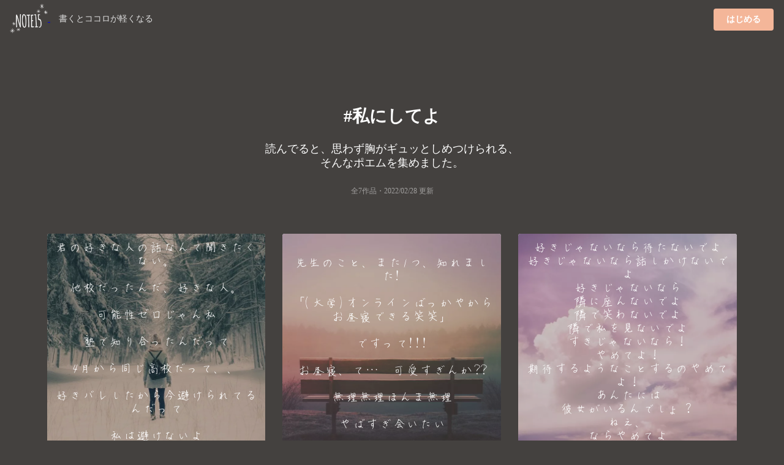

--- FILE ---
content_type: text/html;charset=UTF-8
request_url: https://note15.jp/tag/%E7%A7%81%E3%81%AB%E3%81%97%E3%81%A6%E3%82%88
body_size: 4677
content:
<!DOCTYPE html><html>    <head>        <title>「私にしてよ」のポエム集(7件)＊切ない気持ちのあなたへ＊NOTE15</title>        <meta charset="utf-8">        <meta name="viewport" content="width=device-width">                <meta name="description" content="読んでると、思わず胸がギュッとしめつけられる、そんなポエムを集めました。7件のポエム画像があります。『君の好きな人の話なんて聞きたくない。他校だったんだ、好きな人。可能性ゼロじゃん私塾で知り合ったんだって4月から同じ高校だって、、好きバレしたから今避けられてるんだって私は避けないよ大好きだよだから私にしてよ……話しかけられて嬉しくなって、バカみたい。』">                                <meta name="twitter:card" content="summary_large_image">        <meta name="twitter:site" content="@note15eri">        <meta name="twitter:title" content="「私にしてよ」のポエム集(7件)＊切ない気持ちのあなたへ＊NOTE15">        <meta name="twitter:description" content="読んでると、思わず胸がギュッとしめつけられる、そんなポエムを集めました。7件のポエム画像があります。『君の好きな人の話なんて聞きたくない。他校だったんだ、好きな人。可能性ゼロじゃん私塾で知り合ったんだって4月から同じ高校だって、、好きバレしたから今避けられてるんだって私は避けないよ大好きだよだから私にしてよ……話しかけられて嬉しくなって、バカみたい。』">        <meta name="twitter:image" content="https://storage.googleapis.com/note15-assets/ogp.jpg">                <link rel="stylesheet" href="/css/style_v2.css?v=1579892577">        <script type="text/javascript" src="https://cdnjs.cloudflare.com/ajax/libs/lazysizes/5.2.0/lazysizes.min.js"></script>        <!-- Global site tag (gtag.js) - Google Analytics -->        <script async src="https://www.googletagmanager.com/gtag/js?id=UA-128204367-1"></script>        <script>          window.dataLayer = window.dataLayer || [];          function gtag(){dataLayer.push(arguments);}          gtag('js', new Date());          gtag('config', 'UA-128204367-1', { 'optimize_id': 'GTM-KCBV7J6'});        </script>        <script>        var trackOutboundLink = function(url) {          gtag('event', 'Click', {            'event_category': 'AppStore',            'event_label': url,            'transport_type': 'beacon',            'event_callback': function(){document.location = url;}          });        }        </script>        <!-- Anti-flicker snippet (recommended)  -->        <style>.async-hide { opacity: 0 !important} </style>        <script>(function(a,s,y,n,c,h,i,d,e){s.className+=' '+y;h.start=1*new Date;        h.end=i=function(){s.className=s.className.replace(RegExp(' ?'+y),'')};        (a[n]=a[n]||[]).hide=h;setTimeout(function(){i();h.end=null},c);h.timeout=c;        })(window,document.documentElement,'async-hide','dataLayer',4000,        {'GTM-KCBV7J6':true});</script>    </head>    <body>        <div class="topbar">            <div class="logo">                <a class="image"                    href="https://note15.jp/app?utm_source=web_header_icon&utm_medium=1"onclick="trackOutboundLink('https://note15.jp/app?utm_source=web_header_icon&utm_medium=1'); return false;"                >                    <img src="/images/watermark.png" style="height: 64px; width: 64px; vertical-align: middle;" />                </a>                <span class="pc" style="color:#ddd; margin-left: 1em; font-size: 14px;">書くとココロが軽くなる</span>            </div>            <div class="app-button">                <a class="ui primary button"                    style="background-color:#F4B699"                    href="https://note15.jp/app?utm_source=web_header_btn&utm_medium=1"onclick="trackOutboundLink('https://note15.jp/app?utm_source=web_header_btn&utm_medium=1'); return false;"                >はじめる</a>            </div>        </div>        <div class="ui container content-holder"><h1 class="ui inverted centered header" style="padding: 3em 0 0 0;">    #私にしてよ</h1><h3 class="ui inverted centered header" style="padding: 0; font-weight: normal">読んでると、<br class="sp" />思わず胸がギュッとしめつけられる、<br />そんなポエムを集めました。</h3><h3 class="ui inverted centered header" style="padding: 0 0 3em 0; font-weight: normal; font-size: 12px; opacity: 0.5;">全7作品・<time itemprop="datePublished" datetime="2022-02-28">2022/02/28 更新</time></h3><div class="ui container">    <div class="ui three column stackable cards">            <div class="ui centered card" style="border: 0">    <div class="image">        <div class="post-container-wrapper">            <div class="post-container" style="border-radius: .28571429rem .28571429rem 0 0!important">                <picture class="background-image lazyload">                    <source type="image/webp" srcset="/images/e_201901b9.webp" width="100%" />                    <img class="lazyload" data-src="/images/e_201901b9.jpg" width="100%" />                </picture>                <div class="content-text-container">                    <p class="content-text content-text-style-beautiful">                            君の好きな人の話なんて聞きたくない。<br />                            <br />                            他校だったんだ、好きな人。<br />                            <br />                            可能性ゼロじゃん私<br />                            <br />                            塾で知り合ったんだって<br />                            <br />                            4月から同じ高校だって、、<br />                            <br />                            好きバレしたから今避けられてるんだって<br />                            <br />                            私は避けないよ<br />                            <br />                            大好きだよ<br />                            <br />                            だから私にしてよ……<br />                            <br />                            話しかけられて嬉しくなって、バカみたい。<br />                    </p>                </div>            </div>        </div>    </div>    <div class="content" style="padding: 2px 0 2px 0;">        <div class="meta" style="width: 100%; overflow-y: scroll; white-space: nowrap;">            <div class="ui horizontal list" style="padding-left: 2px; padding-right: 14px;">                <div class="item">                    <span class="ui black small basic label" style="border: 0; opacity: 0.3">                        天音・2022-02-28                    </span>                </div>                    <div class="item">                        <i class="hashtag icon"></i>私にしてよ                    </div>                    <div class="item">                        <i class="hashtag icon"></i>大好き                    </div>                    <div class="item">                        <i class="hashtag icon"></i>好き                    </div>                    <div class="item">                        <i class="hashtag icon"></i>好きな人                    </div>                    <div class="item">                        <i class="hashtag icon"></i>失恋                    </div>                    <div class="item">                        <i class="hashtag icon"></i>他校                    </div>            </div>        </div>    </div></div>            <div class="ui centered card" style="border: 0">    <div class="image">        <div class="post-container-wrapper">            <div class="post-container" style="border-radius: .28571429rem .28571429rem 0 0!important">                <picture class="background-image lazyload">                    <source type="image/webp" srcset="/images/b30.webp" width="100%" />                    <img class="lazyload" data-src="/images/b30.jpg" width="100%" />                </picture>                <div class="content-text-container">                    <p class="content-text content-text-style-beautiful">                            先生のこと、また1つ、知れました!<br />                            <br />                            「(大学)オンラインばっかやからお昼寝できる笑笑」<br />                            <br />                            ですって!!!<br />                            <br />                            お昼寝、て…　可愛すぎんか??<br />                            <br />                            無理無理ほんま無理<br />                            <br />                            やばすぎ会いたい<br />                    </p>                </div>            </div>        </div>    </div>    <div class="content" style="padding: 2px 0 2px 0;">        <div class="meta" style="width: 100%; overflow-y: scroll; white-space: nowrap;">            <div class="ui horizontal list" style="padding-left: 2px; padding-right: 14px;">                <div class="item">                    <span class="ui black small basic label" style="border: 0; opacity: 0.3">                        🍑R.M先生しか勝たん🍑・2020-12-16                    </span>                </div>                    <div class="item">                        <i class="hashtag icon"></i>先生                    </div>                    <div class="item">                        <i class="hashtag icon"></i>先生が好き                    </div>                    <div class="item">                        <i class="hashtag icon"></i>大好き                    </div>                    <div class="item">                        <i class="hashtag icon"></i>恋                    </div>                    <div class="item">                        <i class="hashtag icon"></i>片想い                    </div>                    <div class="item">                        <i class="hashtag icon"></i>私にしてよ                    </div>            </div>        </div>    </div></div>            <div class="ui centered card" style="border: 0">    <div class="image">        <div class="post-container-wrapper">            <div class="post-container" style="border-radius: .28571429rem .28571429rem 0 0!important">                <picture class="background-image lazyload">                    <source type="image/webp" srcset="/images/b34.webp" width="100%" />                    <img class="lazyload" data-src="/images/b34.jpg" width="100%" />                </picture>                <div class="content-text-container">                    <p class="content-text content-text-style-beautiful">                            好きじゃないなら待たないでよ<br />                            好きじゃないなら話しかけないでよ<br />                            好きじゃないなら<br />                            隣に座んないでよ<br />                            隣で笑わないでよ<br />                            隣で私を見ないでよ<br />                            すきじゃないなら！<br />                            やめてよ！<br />                            期待するようなことするのやめてよ！<br />                            あんたには<br />                            彼女がいるんでしょ？<br />                            ねえ、<br />                            ならやめてよ<br />                            そんなことするなら<br />                            私にしてよ<br />                    </p>                </div>            </div>        </div>    </div>    <div class="content" style="padding: 2px 0 2px 0;">        <div class="meta" style="width: 100%; overflow-y: scroll; white-space: nowrap;">            <div class="ui horizontal list" style="padding-left: 2px; padding-right: 14px;">                <div class="item">                    <span class="ui black small basic label" style="border: 0; opacity: 0.3">                        桜・2021-05-19                    </span>                </div>                    <div class="item">                        <i class="hashtag icon"></i>私にしてよ                    </div>            </div>        </div>    </div></div>    </div>    <div class="ui center aligned segment" style="padding-bottom: 32px; background: linear-gradient(to bottom left,rgba(250, 197, 209, 0.9),rgba(251, 249, 213, 0.9));">        <p>これらの作品は<br />アプリ『NOTE15』で作られました。</p>        <a class="ui fluid image sp"        href="https://note15.jp/app?utm_source=web_tag_middle_ogp&utm_medium=1"onclick="trackOutboundLink('https://note15.jp/app?utm_source=web_tag_middle_ogp&utm_medium=1'); return false;"        >            <img class="lazyload" data-src="https://storage.googleapis.com/note15-assets/ogp.jpg" />        </a>        <h3 class="ui header" style="color: #000">他に7作品あります</h3>        <a class="ui primary button"            style="background-color: #fff; color: #000;"            href="https://note15.jp/app?utm_source=web_tag_read_more&utm_medium=1"onclick="trackOutboundLink('https://note15.jp/app?utm_source=web_tag_read_more&utm_medium=1'); return false;"        >            アプリでもっとみる        </a>    </div>    <div class="ui three column stackable cards">    </div>    <div class="ui center aligned container sp" style="padding: 1em">        <h3 class="ui header" style="color: #fff">他に7作品あります</h3>        <a class="ui primary button"            style="background-color:#F4B699"            href="https://note15.jp/app?utm_source=web_tag_read_more&utm_medium=1"onclick="trackOutboundLink('https://note15.jp/app?utm_source=web_tag_read_more&utm_medium=1'); return false;"        >            アプリでもっとみる        </a>    </div></div><h2 class="ui inverted centered header" style="padding: 1em 0em;">    その他のポエム</h2><div class="ui three column stackable center aligned grid" style="padding-bottom: 3em">    <a class="column" style="        color: #FFF;        padding: 0 !important;        height: 90px;        overflow-y: hidden;        position: relative;    " href="/tag/独り言">        <picture class="lazyload">            <source type="image/webp" srcset="/images/b1.webp" width="100%" />            <img class="lazyload" data-src="/images/b1.jpg" width="100%" />        </picture>        <div style="position: absolute; top: 0; bottom: 0; left: 0; right: 0; padding: 32px 8px 24px 8px; background: rgba(0,0,0,0.25)">            <h4>                <i class="hashtag icon"></i>独り言                <div style="font-size: 12px; font-weight: normal;">955685件</div>            </h4>        </div>    </a>    <a class="column" style="        color: #FFF;        padding: 0 !important;        height: 90px;        overflow-y: hidden;        position: relative;    " href="/tag/大切にしたいこと">        <picture class="lazyload">            <source type="image/webp" srcset="/images/b2.webp" width="100%" />            <img class="lazyload" data-src="/images/b2.jpg" width="100%" />        </picture>        <div style="position: absolute; top: 0; bottom: 0; left: 0; right: 0; padding: 32px 8px 24px 8px; background: rgba(0,0,0,0.25)">            <h4>                <i class="hashtag icon"></i>大切にしたいこと                <div style="font-size: 12px; font-weight: normal;">438件</div>            </h4>        </div>    </a>    <a class="column" style="        color: #FFF;        padding: 0 !important;        height: 90px;        overflow-y: hidden;        position: relative;    " href="/tag/恋">        <picture class="lazyload">            <source type="image/webp" srcset="/images/b3.webp" width="100%" />            <img class="lazyload" data-src="/images/b3.jpg" width="100%" />        </picture>        <div style="position: absolute; top: 0; bottom: 0; left: 0; right: 0; padding: 32px 8px 24px 8px; background: rgba(0,0,0,0.25)">            <h4>                <i class="hashtag icon"></i>恋                <div style="font-size: 12px; font-weight: normal;">434493件</div>            </h4>        </div>    </a>    <a class="column" style="        color: #FFF;        padding: 0 !important;        height: 90px;        overflow-y: hidden;        position: relative;    " href="/tag/好きな人">        <picture class="lazyload">            <source type="image/webp" srcset="/images/b4.webp" width="100%" />            <img class="lazyload" data-src="/images/b4.jpg" width="100%" />        </picture>        <div style="position: absolute; top: 0; bottom: 0; left: 0; right: 0; padding: 32px 8px 24px 8px; background: rgba(0,0,0,0.25)">            <h4>                <i class="hashtag icon"></i>好きな人                <div style="font-size: 12px; font-weight: normal;">300036件</div>            </h4>        </div>    </a>    <a class="column" style="        color: #FFF;        padding: 0 !important;        height: 90px;        overflow-y: hidden;        position: relative;    " href="/tag/自己紹介">        <picture class="lazyload">            <source type="image/webp" srcset="/images/b5.webp" width="100%" />            <img class="lazyload" data-src="/images/b5.jpg" width="100%" />        </picture>        <div style="position: absolute; top: 0; bottom: 0; left: 0; right: 0; padding: 32px 8px 24px 8px; background: rgba(0,0,0,0.25)">            <h4>                <i class="hashtag icon"></i>自己紹介                <div style="font-size: 12px; font-weight: normal;">85740件</div>            </h4>        </div>    </a>    <a class="column" style="        color: #FFF;        padding: 0 !important;        height: 90px;        overflow-y: hidden;        position: relative;    " href="/tag/ポエム">        <picture class="lazyload">            <source type="image/webp" srcset="/images/b6.webp" width="100%" />            <img class="lazyload" data-src="/images/b6.jpg" width="100%" />        </picture>        <div style="position: absolute; top: 0; bottom: 0; left: 0; right: 0; padding: 32px 8px 24px 8px; background: rgba(0,0,0,0.25)">            <h4>                <i class="hashtag icon"></i>ポエム                <div style="font-size: 12px; font-weight: normal;">509168件</div>            </h4>        </div>    </a>    <a class="column" style="        color: #FFF;        padding: 0 !important;        height: 90px;        overflow-y: hidden;        position: relative;    " href="/tag/辛い">        <picture class="lazyload">            <source type="image/webp" srcset="/images/b7.webp" width="100%" />            <img class="lazyload" data-src="/images/b7.jpg" width="100%" />        </picture>        <div style="position: absolute; top: 0; bottom: 0; left: 0; right: 0; padding: 32px 8px 24px 8px; background: rgba(0,0,0,0.25)">            <h4>                <i class="hashtag icon"></i>辛い                <div style="font-size: 12px; font-weight: normal;">168908件</div>            </h4>        </div>    </a>    <a class="column" style="        color: #FFF;        padding: 0 !important;        height: 90px;        overflow-y: hidden;        position: relative;    " href="/tag/トーク募集">        <picture class="lazyload">            <source type="image/webp" srcset="/images/b8.webp" width="100%" />            <img class="lazyload" data-src="/images/b8.jpg" width="100%" />        </picture>        <div style="position: absolute; top: 0; bottom: 0; left: 0; right: 0; padding: 32px 8px 24px 8px; background: rgba(0,0,0,0.25)">            <h4>                <i class="hashtag icon"></i>トーク募集                <div style="font-size: 12px; font-weight: normal;">74928件</div>            </h4>        </div>    </a>    <a class="column" style="        color: #FFF;        padding: 0 !important;        height: 90px;        overflow-y: hidden;        position: relative;    " href="/tag/恋愛">        <picture class="lazyload">            <source type="image/webp" srcset="/images/b9.webp" width="100%" />            <img class="lazyload" data-src="/images/b9.jpg" width="100%" />        </picture>        <div style="position: absolute; top: 0; bottom: 0; left: 0; right: 0; padding: 32px 8px 24px 8px; background: rgba(0,0,0,0.25)">            <h4>                <i class="hashtag icon"></i>恋愛                <div style="font-size: 12px; font-weight: normal;">185062件</div>            </h4>        </div>    </a>    <a class="column" style="        color: #FFF;        padding: 0 !important;        height: 90px;        overflow-y: hidden;        position: relative;    " href="/tag/片思い">        <picture class="lazyload">            <source type="image/webp" srcset="/images/b10.webp" width="100%" />            <img class="lazyload" data-src="/images/b10.jpg" width="100%" />        </picture>        <div style="position: absolute; top: 0; bottom: 0; left: 0; right: 0; padding: 32px 8px 24px 8px; background: rgba(0,0,0,0.25)">            <h4>                <i class="hashtag icon"></i>片思い                <div style="font-size: 12px; font-weight: normal;">176575件</div>            </h4>        </div>    </a>    <a class="column" style="        color: #FFF;        padding: 0 !important;        height: 90px;        overflow-y: hidden;        position: relative;    " href="/tag/失恋">        <picture class="lazyload">            <source type="image/webp" srcset="/images/b11.webp" width="100%" />            <img class="lazyload" data-src="/images/b11.jpg" width="100%" />        </picture>        <div style="position: absolute; top: 0; bottom: 0; left: 0; right: 0; padding: 32px 8px 24px 8px; background: rgba(0,0,0,0.25)">            <h4>                <i class="hashtag icon"></i>失恋                <div style="font-size: 12px; font-weight: normal;">102024件</div>            </h4>        </div>    </a>    <a class="column" style="        color: #FFF;        padding: 0 !important;        height: 90px;        overflow-y: hidden;        position: relative;    " href="/tag/片想い">        <picture class="lazyload">            <source type="image/webp" srcset="/images/b12.webp" width="100%" />            <img class="lazyload" data-src="/images/b12.jpg" width="100%" />        </picture>        <div style="position: absolute; top: 0; bottom: 0; left: 0; right: 0; padding: 32px 8px 24px 8px; background: rgba(0,0,0,0.25)">            <h4>                <i class="hashtag icon"></i>片想い                <div style="font-size: 12px; font-weight: normal;">218182件</div>            </h4>        </div>    </a>    <a class="column" style="        color: #FFF;        padding: 0 !important;        height: 90px;        overflow-y: hidden;        position: relative;    " href="/tag/詩">        <picture class="lazyload">            <source type="image/webp" srcset="/images/b13.webp" width="100%" />            <img class="lazyload" data-src="/images/b13.jpg" width="100%" />        </picture>        <div style="position: absolute; top: 0; bottom: 0; left: 0; right: 0; padding: 32px 8px 24px 8px; background: rgba(0,0,0,0.25)">            <h4>                <i class="hashtag icon"></i>詩                <div style="font-size: 12px; font-weight: normal;">31872件</div>            </h4>        </div>    </a>    <a class="column" style="        color: #FFF;        padding: 0 !important;        height: 90px;        overflow-y: hidden;        position: relative;    " href="/tag/消えたい">        <picture class="lazyload">            <source type="image/webp" srcset="/images/b14.webp" width="100%" />            <img class="lazyload" data-src="/images/b14.jpg" width="100%" />        </picture>        <div style="position: absolute; top: 0; bottom: 0; left: 0; right: 0; padding: 32px 8px 24px 8px; background: rgba(0,0,0,0.25)">            <h4>                <i class="hashtag icon"></i>消えたい                <div style="font-size: 12px; font-weight: normal;">27796件</div>            </h4>        </div>    </a>    <a class="column" style="        color: #FFF;        padding: 0 !important;        height: 90px;        overflow-y: hidden;        position: relative;    " href="/tag/好き">        <picture class="lazyload">            <source type="image/webp" srcset="/images/b15.webp" width="100%" />            <img class="lazyload" data-src="/images/b15.jpg" width="100%" />        </picture>        <div style="position: absolute; top: 0; bottom: 0; left: 0; right: 0; padding: 32px 8px 24px 8px; background: rgba(0,0,0,0.25)">            <h4>                <i class="hashtag icon"></i>好き                <div style="font-size: 12px; font-weight: normal;">192838件</div>            </h4>        </div>    </a>    <a class="column" style="        color: #FFF;        padding: 0 !important;        height: 90px;        overflow-y: hidden;        position: relative;    " href="/tag/苦しい">        <picture class="lazyload">            <source type="image/webp" srcset="/images/b16.webp" width="100%" />            <img class="lazyload" data-src="/images/b16.jpg" width="100%" />        </picture>        <div style="position: absolute; top: 0; bottom: 0; left: 0; right: 0; padding: 32px 8px 24px 8px; background: rgba(0,0,0,0.25)">            <h4>                <i class="hashtag icon"></i>苦しい                <div style="font-size: 12px; font-weight: normal;">53940件</div>            </h4>        </div>    </a>    <a class="column" style="        color: #FFF;        padding: 0 !important;        height: 90px;        overflow-y: hidden;        position: relative;    " href="/tag/先生">        <picture class="lazyload">            <source type="image/webp" srcset="/images/b17.webp" width="100%" />            <img class="lazyload" data-src="/images/b17.jpg" width="100%" />        </picture>        <div style="position: absolute; top: 0; bottom: 0; left: 0; right: 0; padding: 32px 8px 24px 8px; background: rgba(0,0,0,0.25)">            <h4>                <i class="hashtag icon"></i>先生                <div style="font-size: 12px; font-weight: normal;">106173件</div>            </h4>        </div>    </a>    <a class="column" style="        color: #FFF;        padding: 0 !important;        height: 90px;        overflow-y: hidden;        position: relative;    " href="/tag/死にたい">        <picture class="lazyload">            <source type="image/webp" srcset="/images/b18.webp" width="100%" />            <img class="lazyload" data-src="/images/b18.jpg" width="100%" />        </picture>        <div style="position: absolute; top: 0; bottom: 0; left: 0; right: 0; padding: 32px 8px 24px 8px; background: rgba(0,0,0,0.25)">            <h4>                <i class="hashtag icon"></i>死にたい                <div style="font-size: 12px; font-weight: normal;">88281件</div>            </h4>        </div>    </a>    <a class="column" style="        color: #FFF;        padding: 0 !important;        height: 90px;        overflow-y: hidden;        position: relative;    " href="/tag/大切な人">        <picture class="lazyload">            <source type="image/webp" srcset="/images/b19.webp" width="100%" />            <img class="lazyload" data-src="/images/b19.jpg" width="100%" />        </picture>        <div style="position: absolute; top: 0; bottom: 0; left: 0; right: 0; padding: 32px 8px 24px 8px; background: rgba(0,0,0,0.25)">            <h4>                <i class="hashtag icon"></i>大切な人                <div style="font-size: 12px; font-weight: normal;">34556件</div>            </h4>        </div>    </a>    <a class="column" style="        color: #FFF;        padding: 0 !important;        height: 90px;        overflow-y: hidden;        position: relative;    " href="/tag/愛してる">        <picture class="lazyload">            <source type="image/webp" srcset="/images/b20.webp" width="100%" />            <img class="lazyload" data-src="/images/b20.jpg" width="100%" />        </picture>        <div style="position: absolute; top: 0; bottom: 0; left: 0; right: 0; padding: 32px 8px 24px 8px; background: rgba(0,0,0,0.25)">            <h4>                <i class="hashtag icon"></i>愛してる                <div style="font-size: 12px; font-weight: normal;">27767件</div>            </h4>        </div>    </a>    <a class="column" style="        color: #FFF;        padding: 0 !important;        height: 90px;        overflow-y: hidden;        position: relative;    " href="/tag/幸せ">        <picture class="lazyload">            <source type="image/webp" srcset="/images/b21.webp" width="100%" />            <img class="lazyload" data-src="/images/b21.jpg" width="100%" />        </picture>        <div style="position: absolute; top: 0; bottom: 0; left: 0; right: 0; padding: 32px 8px 24px 8px; background: rgba(0,0,0,0.25)">            <h4>                <i class="hashtag icon"></i>幸せ                <div style="font-size: 12px; font-weight: normal;">52390件</div>            </h4>        </div>    </a></div><div class="ui center aligned container" style="padding-bottom: 50px">    <a class="ui inverted basic mini button" href="/tag">すべてのタグ</a></div></div><div class="ui inverted vertical footer segment" style="padding-bottom: 50px">    <div class="ui centered aligned container">        <div class="ui inverted center aligned segment">            <img class="ui centered image lazyload" data-src="/images/watermark.png" style="height: 120px; width: 120px; vertical-align: middle;" />            <h3 class="ui header">『書くとココロが軽くなる』</h3>            <p class="ui description">                私たちは、一人ひとりの持つ<br/>                言葉の力を信じています。            </p>            <div class="ui center aligned container" style="padding: 1em">                <a                    href="https://note15.jp/app?utm_source=web_tag_footer&utm_medium=1"onclick="trackOutboundLink('https://note15.jp/app?utm_source=web_tag_footer&utm_medium=1'); return false;"                >                    <img src="/images/download_appstore.png" width="165" height="49" />                </a>                <a                    href="https://note15.jp/app?utm_source=web_tag_footer&utm_medium=1"onclick="trackOutboundLink('https://note15.jp/app?utm_source=web_tag_footer&utm_medium=1'); return false;"                >                    <img src="/images/download_googleplay.png" width="165" height="49" />                </a>            </div>            <div class="ui horizontal inverted small divided link list">                ほその夫妻            </div>        </div>    </div></div>    </body></html>